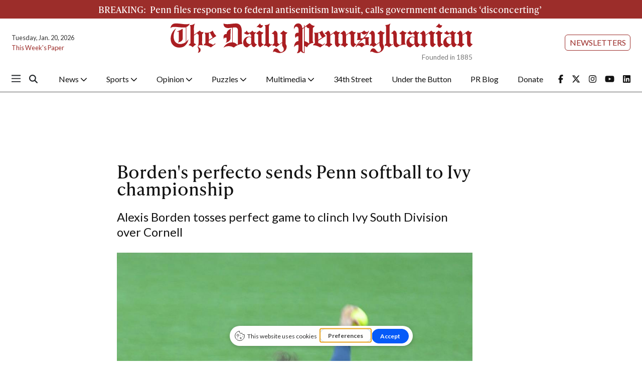

--- FILE ---
content_type: text/html; charset=utf-8
request_url: https://www.google.com/recaptcha/api2/aframe
body_size: 251
content:
<!DOCTYPE HTML><html><head><meta http-equiv="content-type" content="text/html; charset=UTF-8"></head><body><script nonce="WIjUC0h24MWVfqghi4jJPA">/** Anti-fraud and anti-abuse applications only. See google.com/recaptcha */ try{var clients={'sodar':'https://pagead2.googlesyndication.com/pagead/sodar?'};window.addEventListener("message",function(a){try{if(a.source===window.parent){var b=JSON.parse(a.data);var c=clients[b['id']];if(c){var d=document.createElement('img');d.src=c+b['params']+'&rc='+(localStorage.getItem("rc::a")?sessionStorage.getItem("rc::b"):"");window.document.body.appendChild(d);sessionStorage.setItem("rc::e",parseInt(sessionStorage.getItem("rc::e")||0)+1);localStorage.setItem("rc::h",'1768963658439');}}}catch(b){}});window.parent.postMessage("_grecaptcha_ready", "*");}catch(b){}</script></body></html>